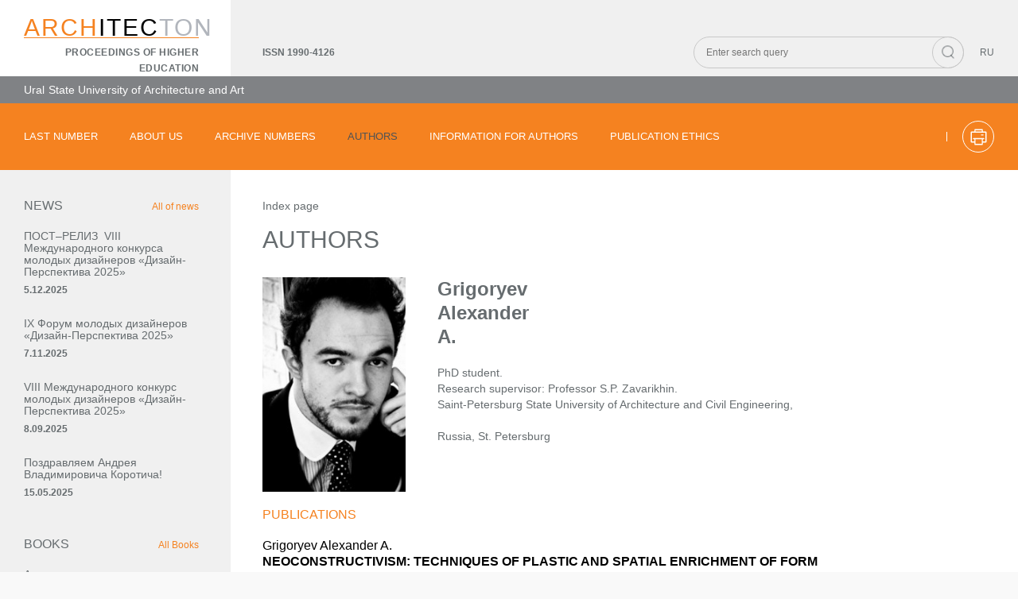

--- FILE ---
content_type: text/html; charset=UTF-8
request_url: https://archvuz.ru/en/authors/526/
body_size: 6353
content:
<!DOCTYPE <!DOCTYPE html>
<html>

<head>
        <meta charset="utf-8" />
    <meta http-equiv="X-UA-Compatible" content="IE=edge">
    <meta name="viewport" content="width=device-width, initial-scale=1">

	<title>Grigoryev Alexander A.</title>		

    
        
	<meta name="cmsmagazine" content="023fede1cd00d7f15a0ae19646d80a72" />

    <link rel="stylesheet" type="text/css" media="screen" href="/css/lightbox.min.css" />
    <link rel="stylesheet" type="text/css" media="screen" href="/css/main.css" />
    <link rel="stylesheet" type="text/css" media="screen" href="/css/responsive.css" />
    <link rel="stylesheet" type="text/css" media="print" href="/css/print.css" />

    <script src="https://yastatic.net/es5-shims/0.0.2/es5-shims.min.js"></script>
    <script src="https://yastatic.net/share2/share.js"></script>

    <script type="text/javascript" src="/js/jquery-2.1.4.min.js"></script>
    <script src="/js/main.js"></script>
    <script src="/js/lightbox-plus-jquery.min.js"></script>


	
    <script src="/js/add.js"></script>
            
 

</head>

<body>
    <div class="container">
    
	            <div class="header">


            <div class="top-header">

                <div class="left-block">

                	

                    <div class="logo">

                    	<div>Arch<span>itec</span><span>ton</span></div>
<div><a href="http://archvuz.ru/en/">Proceedings of Higher Education</a></div>

                    </div>

                </div>

                <div class="right-block row">

                    <div>ISSN 1990-4126</div>

                    <div class="right-right-block row">

                        <div>

                            <form class="search-form" method="get" action="http://archvuz.ru/en/search/" />

                                <input type="text" name="phrase"  placeholder="Enter search query">

                                <button type="submit" class="icon icon-search"></button>

                            </form>

                        </div>

                        <div>

                        	
                        

	                        	
		                            <a href="/authors/526/">RU</a>

	                        	
	                        	

	                        	                        	

                        </div>

                    </div>

                    <div class="menu-bars m-menu-open">

                        <div></div>

                        <div></div>

                        <div></div>

                    </div>

                    <div class="overlay m-menu-close"></div>

                    <div class="modal m-menu-modal" id="m-menu">

                        <div class="top-row">

                            <div>

	                        	
		                            <a href="/authors/526/">RU</a>

	                        	
                            </div>

                            <form class="search-form"  method="get" action="http://archvuz.ru/en/search/" >

                                <input type="text" name="phrase" placeholder="Enter search query">

                                <button type="submit" class="icon icon-search"></button>

                            </form>

                            <div class="close-bars m-menu-close">

                                <div></div>

                                <div></div>

                            </div>

                        </div>

                        <nav>

                            <ul class="m-menu">

                            

                    	
                             <li>                             

                             	
										<a href="http://archvuz.ru/en/current/">Last number</a>

								
                             	

                             	

                             </li>

                    	

                    	
                             <li>                             

                             											
    	                                <span class="dd-link"><a href="http://archvuz.ru/en/about/" >About us</a><span class="dd-arrow"></span></span>										
										

										<div class="sub-menu-box">

											<ul class="sub-menu">

												
												<li>

													<a href="http://archvuz.ru/en/about/obshchie-polozheniya/" >General</a>

												</li>

												
												<li>

													<a href="http://archvuz.ru/en/about/open_access_policy/" >Open Access Policy</a>

												</li>

												
												<li>

													<a href="http://archvuz.ru/en/about/tseli_i_zadachi/" >Mission and objectives</a>

												</li>

												
												<li>

													<a href="http://archvuz.ru/en/about/subject/" >Subject areas</a>

												</li>

												
												<li>

													<a href="http://archvuz.ru/en/about/rubriki/" >Main sections of the journal</a>

												</li>

												
												<li>

													<a href="http://archvuz.ru/en/about/redaktsionnyy-sovet/" >Editorial Council</a>

												</li>

												
												<li>

													<a href="http://archvuz.ru/en/about/calendar/" >Calendar of issues in 2025</a>

												</li>

												
												<li>

													<a href="http://archvuz.ru/en/about/kontakty/" >Contacts</a>

												</li>

												
											</ul>

										</div>
																				
									
                             	

                             	

                             </li>

                    	

                    	
                             <li>                             

                             											
										<a href="http://archvuz.ru/en/magazines/">Archive numbers</a>
																				
									
                             	

                             	

                             </li>

                    	

                    	
                             <li>                             

                             	
										<a href="http://archvuz.ru/en/authors/">Authors</a>

								
                             	

                             	

                             </li>

                    	

                    	
                             <li>                             

                             											
    	                                <span class="dd-link"><a href="http://archvuz.ru/en/for-authors/" >Information for authors</a><span class="dd-arrow"></span></span>										
										

										<div class="sub-menu-box">

											<ul class="sub-menu">

												
												<li>

													<a href="http://archvuz.ru/en/for-authors/trebovaniya-k-publikatsiyam/" >Requirements for publications</a>

												</li>

												
												<li>

													<a href="http://archvuz.ru/en/for-authors/poryadok-predostavleniya-i-retsenzirovaniya-rukopisey/" >Manuscript submission and review</a>

												</li>

												
												<li>

													<a href="http://archvuz.ru/en/for-authors/garvardskiy_stil_oformleniya_bibliografii/" >Harvard referencing style</a>

												</li>

												
												<li>

													<a href="http://archvuz.ru/en/for-authors/offer_contract/" >Offer contract</a>

												</li>

												
												<li>

													<a href="http://archvuz.ru/en/for-authors/litsenziya-ss/" >License СС</a>

												</li>

												
												<li>

													<a href="http://archvuz.ru/en/for-authors/registratsiya-orcid/" >Register ORCID</a>

												</li>

												
												<li>

													<a href="http://archvuz.ru/en/for-authors/poleznye-materialy/" >Useful materials</a>

												</li>

												
											</ul>

										</div>
																				
									
                             	

                             	

                             </li>

                    	

                    	
                             <li>                             

                             	
										<a href="http://archvuz.ru/en/publikatsionnaya-etika/">Publication ethics</a>

								
                             	

                             	

                             </li>

                    	

                    	
                            

                            </ul>

                        </nav>

                        <div class="bottom-row">

                            <a href="">Новости</a>

                            <a href="">Книги</a>

                            <a href="">PDF</a>

                        </div>

                    </div>

                </div>

            </div>

            <div class="middle-header"><p>Ural State University of Architecture and Art</p> <p class="fixed-issn">ISSN 1990-4126</p></div>

            <div class="bottom-header">

                <nav>

                    <ul class="menu">

                    

                    	
                             <li>

                             	<a href="http://archvuz.ru/en/current/"    >Last number</a>
									                						                

						        
                             	

                             	

                             	

                             	

                             </li>

                    	

                    	
                             <li>

                             	<a href="http://archvuz.ru/en/about/"    >About us</a>
									                						                

						                     	

						                     	

	                            <div class="sub-menu-box">

	                                <ul class="sub-menu">

	                                	
	                                    <li>

	                                        <a href="http://archvuz.ru/en/about/obshchie-polozheniya/" >General</a>

	                                    </li>

	                                    
	                                    <li>

	                                        <a href="http://archvuz.ru/en/about/open_access_policy/" >Open Access Policy</a>

	                                    </li>

	                                    
	                                    <li>

	                                        <a href="http://archvuz.ru/en/about/tseli_i_zadachi/" >Mission and objectives</a>

	                                    </li>

	                                    
	                                    <li>

	                                        <a href="http://archvuz.ru/en/about/subject/" >Subject areas</a>

	                                    </li>

	                                    
	                                    <li>

	                                        <a href="http://archvuz.ru/en/about/rubriki/" >Main sections of the journal</a>

	                                    </li>

	                                    
	                                    <li>

	                                        <a href="http://archvuz.ru/en/about/redaktsionnyy-sovet/" >Editorial Council</a>

	                                    </li>

	                                    
	                                    <li>

	                                        <a href="http://archvuz.ru/en/about/calendar/" >Calendar of issues in 2025</a>

	                                    </li>

	                                    
	                                    <li>

	                                        <a href="http://archvuz.ru/en/about/kontakty/" >Contacts</a>

	                                    </li>

	                                    
	                                </ul>

	                            </div>

	                            
	                            
                             	

                             	

                             	

                             	

                             </li>

                    	

                    	
                             <li>

                             	<a href="http://archvuz.ru/en/magazines/"    >Archive numbers</a>
									                						                

						        
                             	

                             	

                             	

                             	

                             </li>

                    	

                    	
                             <li>

                             	<a href="http://archvuz.ru/en/authors/" class="active"   >Authors</a>
									                						                

						        
                             	

                             	

                             	

                             	

                             </li>

                    	

                    	
                             <li>

                             	<a href="http://archvuz.ru/en/for-authors/"    >Information for authors</a>
									                						                

						                     	

						                     	

	                            <div class="sub-menu-box">

	                                <ul class="sub-menu">

	                                	
	                                    <li>

	                                        <a href="http://archvuz.ru/en/for-authors/trebovaniya-k-publikatsiyam/" >Requirements for publications</a>

	                                    </li>

	                                    
	                                    <li>

	                                        <a href="http://archvuz.ru/en/for-authors/poryadok-predostavleniya-i-retsenzirovaniya-rukopisey/" >Manuscript submission and review</a>

	                                    </li>

	                                    
	                                    <li>

	                                        <a href="http://archvuz.ru/en/for-authors/garvardskiy_stil_oformleniya_bibliografii/" >Harvard referencing style</a>

	                                    </li>

	                                    
	                                    <li>

	                                        <a href="http://archvuz.ru/en/for-authors/offer_contract/" >Offer contract</a>

	                                    </li>

	                                    
	                                    <li>

	                                        <a href="http://archvuz.ru/en/for-authors/litsenziya-ss/" >License СС</a>

	                                    </li>

	                                    
	                                    <li>

	                                        <a href="http://archvuz.ru/en/for-authors/registratsiya-orcid/" >Register ORCID</a>

	                                    </li>

	                                    
	                                    <li>

	                                        <a href="http://archvuz.ru/en/for-authors/poleznye-materialy/" >Useful materials</a>

	                                    </li>

	                                    
	                                </ul>

	                            </div>

	                            
	                            
                             	

                             	

                             	

                             	

                             </li>

                    	

                    	
                             <li>

                             	<a href="http://archvuz.ru/en/publikatsionnaya-etika/"    >Publication ethics</a>
									                						                

						                     	

						        
	                            
                             	

                             	

                             	

                             	

                             </li>

                    	

                    	
                    </ul>

                </nav>

                <div class="row bottom-header-right">

                	   

                    <div><a href="" onClick="window.print(); return false;" class="icon icon-print"><svg xmlns="http://www.w3.org/2000/svg" xmlns:xlink="http://www.w3.org/1999/xlink" width="21px" height="21px"><path fill-rule="evenodd"  fill="rgb(255, 255, 255)" d="M19.718,17.414 L15.809,17.414 L15.809,19.718 C15.809,20.111 15.502,20.418 15.109,20.418 L5.891,20.418 C5.498,20.418 5.191,20.111 5.191,19.718 L5.191,17.414 L1.282,17.414 C0.906,17.414 0.582,17.089 0.582,16.714 L0.582,4.286 C0.582,3.894 0.889,3.586 1.282,3.586 L5.191,3.586 L5.191,1.282 C5.191,0.889 5.498,0.582 5.891,0.582 L15.109,0.582 C15.502,0.582 15.809,0.889 15.809,1.282 L15.809,3.586 L19.718,3.586 C20.111,3.586 20.418,3.894 20.418,4.286 L20.418,16.714 C20.418,17.106 20.111,17.414 19.718,17.414 ZM6.591,19.018 L14.409,19.018 L14.409,13.248 L6.591,13.248 L6.591,19.018 ZM14.409,1.982 L6.591,1.982 L6.591,3.586 L14.409,3.586 L14.409,1.982 ZM19.018,4.986 L15.109,4.986 L5.891,4.986 L1.982,4.986 L1.982,16.014 L5.208,16.014 L5.208,13.248 L3.962,13.248 C3.569,13.248 3.262,12.941 3.262,12.548 C3.262,12.156 3.569,11.849 3.962,11.849 L5.891,11.849 L15.109,11.849 L17.055,11.849 C17.448,11.849 17.755,12.156 17.755,12.548 C17.755,12.941 17.448,13.248 17.055,13.248 L15.809,13.248 L15.809,16.014 L19.018,16.014 L19.018,4.986 ZM16.014,8.588 L14.204,8.588 C13.812,8.588 13.504,8.281 13.504,7.888 C13.504,7.496 13.812,7.188 14.204,7.188 L16.014,7.188 C16.406,7.188 16.714,7.496 16.714,7.888 C16.714,8.281 16.406,8.588 16.014,8.588 Z"/></svg></a></div>

                </div>

            </div>

        </div>

        
        
        <div class="content">
        
            <div class="left-block">
            
		    	                <div class="left-block-item">
                    <div class="top">
                        <div>NEWS</div>

                        <div><a href="http://archvuz.ru/en/news/">All of news</a></div>
                    </div>
                    <div class="bottom">
                    
                    	                        <div>
                            <a href="http://archvuz.ru/en/news/79/" class="text">ПОСТ–РЕЛИЗ   VIII Международного конкурса молодых дизайнеров  «Дизайн-Перспектива 2025»</a>
                            <div class="date">5.12.2025</div>
                        </div>
                    	
                    	                        <div>
                            <a href="http://archvuz.ru/en/news/78/" class="text">IX Форум молодых дизайнеров «Дизайн‑Перспектива 2025»</a>
                            <div class="date">7.11.2025</div>
                        </div>
                    	
                    	                        <div>
                            <a href="http://archvuz.ru/en/news/77/" class="text">VIII Международного конкурс молодых дизайнеров  «Дизайн-Перспектива 2025»</a>
                            <div class="date">8.09.2025</div>
                        </div>
                    	
                    	                        <div>
                            <a href="http://archvuz.ru/en/news/76/" class="text">Поздравляем Андрея Владимировича Коротича!</a>
                            <div class="date">15.05.2025</div>
                        </div>
                    	
                    	                    </div>
                </div>
                <div class="left-block-item">
                    <div class="top">
                        <div>BOOKS</div>
                        <div><a href="http://archvuz.ru/en/books/">All Books</a></div>
                    </div>
                    <div class="bottom">
                    
                    	                        <div>
                            <a href="http://archvuz.ru/en/books/34/" class="text">Архитектура первых отечественных крупнопанельных малоэтажных жилых, общественных и производственных зданий</a>
                            <div class="date">23.05.2024</div>
                        </div>                   	
                    	                        <div>
                            <a href="http://archvuz.ru/en/books/33/" class="text">Малая картина. Общий курс композиции в станковой живописи</a>
                            <div class="date">23.01.2024</div>
                        </div>                   	
                    	                        <div>
                            <a href="http://archvuz.ru/en/books/32/" class="text">Дизайн-проект элементов визуального стиля социокультурного события</a>
                            <div class="date">23.01.2024</div>
                        </div>                   	
                    	                        <div>
                            <a href="http://archvuz.ru/en/books/31/" class="text">Использование зрительных иллюзий в проектировании одежды и тканей</a>
                            <div class="date">23.01.2024</div>
                        </div>                   	
                    	                    
                    
                    </div>
                </div>
                <div class="left-block-item">
                    	<div class="top">
    <div>Indexing</div>
</div>
                    <a href="https://elibrary.ru" class="text orange">eLIBRARY.ru</a><br />
                    <a href="https://www.ebsco.com/" class="text orange">EBSCO Publishing</a><br />
                    <a href="http://www.ulrichsweb.com/ulrichsweb/faqs.asp" class="text orange">ULRICHSWEB</a><br />
                    <a href="http://europub.co.uk" class="text orange">EuroPub</a><br />
                    <a href="http://doaj.org/" class="text orange">DOAJ</a><br />                        
                </div>
 
            
            </div>
            <div class="right-block">
                <div>

				    					<ul class="crumbs">
                        <li><a href="/">Index page</a></li>
                        
								

						
						
		        
                    </ul>



				    
				    
		<h1>Authors</h1>
		




				    
		            		<div class="book-desc">
		
			<div class="img img-cover" style="background-image: url(/images/2/4813371580285414.jpg);"></div>
			<div>
				<div>
					<p class="author">Grigoryev<br>
						Alexander<br>
						A.
					</p>
				</div>
				<div>
					<p>PhD student.&nbsp;<br />  Research supervisor: Professor S.P. Zavarikhin.&nbsp;<br />  Saint-Petersburg State University of Architecture and Civil Engineering,</p>
				</div>
				<div>
					<p class="contact">Russia, St. Petersburg				</div>
				<div>
					
				</div>

			</div>
        </div>


		
        <h3>PUBLICATIONS</h3>

                                    

                    <div class="author-block">
                        <p class="fs-16">
                                                                        	Grigoryev Alexander A.        	
									                    

                            <br>
                               
                            
				 <a href="http://archvuz.ru/en/2011_2/2/" class="author-article"><span class="bold">NEOCONSTRUCTIVISM: TECHNIQUES OF PLASTIC AND SPATIAL ENRICHMENT OF FORM </span></a>
						</p>
								
                        <p>Architecton: Proceedings of Higher Education <a href="http://archvuz.ru/en/2011_2/">№2 (34) June, 2011  </a></p>
			<p> Considering the architecture of functionalism in terms of formal expression, we can distinguish two principal directions. The first one, "basic", goes back to Le Corbusier and operates more rational forms, the second one, "romantic" and constructivist, embodies the expressive potency of the functional method. Freed from the ideology of ‘life creation’, neofunctionalist architecture received wide development as a formal aesthetics system, yet retaining the fundamental two-part structure. This article focuses on the specifics of neoconstructivist form generation in architecture representing the greatest wealth of spatial forms.<br />
<br />
It is established that the richness of forms in neoconstructivism is based on the forms of the neofunctionalism’s base line but develops further their formal characteristics thereby going beyond the "traditional" neofunctionalist formula: a simple volume and an active facade. This article describes two levels of enrichment: the whole spatial form and the façade plane. Thus. at the level of the building, we can identify frame structures creating rich spatial solutions which are not connected with the architecture of interior spaces, and "vanishing" volumes, i.e. buildings in the architecture of which glazing plays a significant role. Also, the article presents 5 basic methods for enriching the façade, including layering, arrangement of overhang planes, a second enclosure, cutting planes, and provision of slot-niches.<br />
<br />
The baroque richness of neofunctionalist forms is based on different combinations and variations of the above techniques. At the same time, the active expressiveness of neoconstructivist projects determines their role as architectural landmarks, mainly as the architecture of socially significant buildings, which are in contrast with the environment.</p>
                        <a href="" class="border-button tocopylink" data-id="691" data-clipboard-target="http://archvuz.ru/en/2011_2/2/">Copy link</a>
                    </div>

					<div id="div_art691" style="display:block; position:absolute; left:-10000px">
						<p>http://archvuz.ru/en/2011_2/2/</p>
						<h3>Citation link</h3>
						<p>Grigoryev A.A. NEOCONSTRUCTIVISM: TECHNIQUES OF PLASTIC AND SPATIAL ENRICHMENT OF FORM [Online] //Architecton: Proceedings of Higher Education. &ndash; 2011. &ndash; №2(34). &ndash; URL: <a href="http://archvuz.ru/en/2011_2/2">http://archvuz.ru/en/2011_2/2</a>&nbsp;</p>
					</div>



								                    

                        <div id="divurl" style="display:block; position:absolute; left:-10000px">див для текста</div>

  
  
		
                </div>

				    
                
            </div>
        </div>
        
	    	<div class="footer">
            <div class="right-block">
                <div>
                    <div class="info">
                        <div>
                        	ISSN 1990-4126<br />
                        	© Architecton 2004–2026<br />
                        	© USUAA, 2004 - 2026
                        	
                        </div>
                        <div>
                        	Media Registration <br />
                            No. FS 77-70832 <br />
                            from 08/30/2017
                        </div>
                    </div>
                    <div class="contacts">
                        <div>
                        	Address: <br />
                            620075, Ekaterinburg, <br />
                            st. K. Liebknecht str, 23                        
                        </div>
                        <div>
                        	Tel./ fax<br />
                            +7 (343) 221-29-53 <br />
                            email: architecton@usaaa.ru                        
                        </div>
                    </div>
                </div>
                <div>
                    <div class="icon">6+</div>
                    <a href="#" class="back"><span class="back-icon"></span></a>
                </div>
            </div>
        </div>
	</div>

        
        
        
        
    </div>
</body>

</html>

--- FILE ---
content_type: application/javascript
request_url: https://archvuz.ru/js/add.js
body_size: 1244
content:

function CopyToClipboard(containerid) {

	console.log(containerid);

    if (document.selection) { 
        var range = document.body.createTextRange();
        range.moveToElementText(document.getElementById(containerid));
        range.selectNode(document.getElementById(containerid));
        range.select().createTextRange();
        document.execCommand("Copy"); 
 
    } else if (window.getSelection) {
        var range = document.createRange();
         range.selectNode(document.getElementById(containerid));
         window.getSelection().addRange(range);
         document.execCommand("Copy");
         
    }
}


$(document).ready(function () {

$('#div_art'+$('a.tocopylink').attr('data-id')).css('display', 'none');

    $('a.tocopylink').click(function () {
  
//    	console.log($(this).attr('data-id'));
    	
    	var text = $('#div_art'+$(this).attr('data-id')).html();


    	$('#divurl').html(text);
    	
    	//console.log(text);
    	
    	//$('#divurl').html($(this).attr('data-clipboard-target'));
//    	alert ()''
    	CopyToClipboard('divurl');
    	


    	
//	navigator.clipboard.writeText('Hello Alligator!');
    	
   	//alert ($(this).attr('data-clipboard-target'));

    	return false;
    });


    
});



